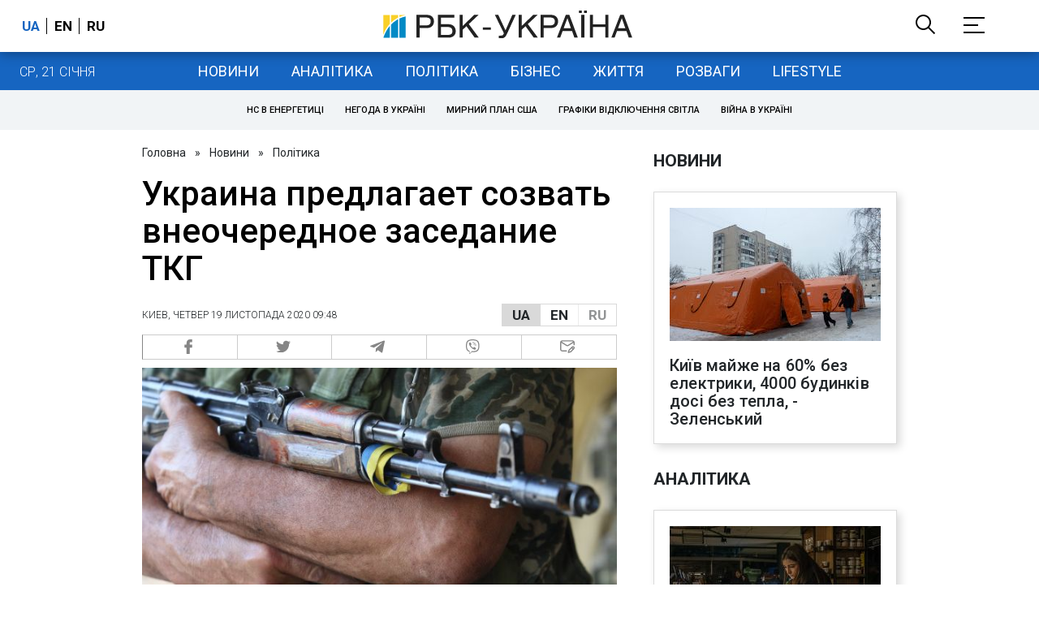

--- FILE ---
content_type: application/javascript; charset=utf-8
request_url: https://fundingchoicesmessages.google.com/f/AGSKWxXErYcjZjZh57P2jqoh8SPK0MCfaUaWQiM-V8d7PYz4epPof744DTVjxX21TMyq3HASGTDsYXxR0VsWXZusbQOc0x6mShqpCDwIP2ixJzlh1DussnbvguT3uTKaiw1yHH8o44f1kz2Yz1odp_kwbRIvLoXJCmCL3--YhWjWK4g9yL9mzaMV2VeTJA==/_/banman.asp?/ad-boxes-/framead_/728x90banner./adplay.
body_size: -1290
content:
window['7f34f5c2-5d1b-4c46-b26d-0a8c4fd4cab9'] = true;